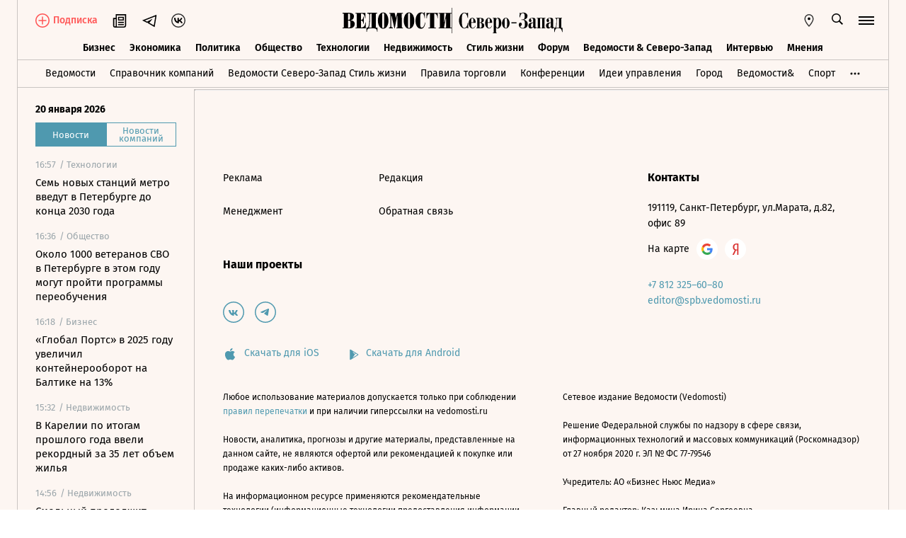

--- FILE ---
content_type: image/svg+xml
request_url: https://cdn7.vedomosti.ru/1.7.9/assets/logo-spb-5a9d7027.svg
body_size: 5988
content:
<svg width="158" height="36" viewBox="0 0 158 36" fill="none" xmlns="http://www.w3.org/2000/svg">
<path fill-rule="evenodd" clip-rule="evenodd" d="M0 36V0H0.6V36H0Z" fill="black"/>
<path d="M23.268 14.126H22.598C21.995 10.0055 20.119 7.5265 18.0085 7.5265C14.357 7.5265 14.5245 13.3555 14.5245 15.399L14.491 19.9885C14.4575 26.7555 16.4005 28.531 17.975 28.531C19.6835 28.531 22.263 26.655 22.799 21.228H23.6365L23.4355 29H22.598C22.33 28.2965 21.9615 28.1625 21.593 28.1625C21.0905 28.1625 20.6215 28.4975 20.0855 28.7655C19.6835 28.9665 19.114 29.268 18.1425 29.268C13.2515 29.268 10.4375 23.1375 10.4375 17.811C10.4375 12.7525 13.3855 6.7895 17.9415 6.7895C19.1475 6.7895 20.186 7.2585 21.0235 7.5935C21.2245 7.6605 21.392 7.7275 21.593 7.7275C21.8275 7.7275 22.263 7.5935 22.397 7.0575H23.268V14.126ZM33.4781 25.3485L33.9136 25.583C33.0426 27.5595 31.8366 29.268 29.8266 29.268C26.7446 29.268 24.1316 25.9515 24.1316 21.6635C24.1316 17.6435 26.5436 14.0925 29.0896 14.0925C31.2671 14.0925 34.1481 16.3035 34.1481 21.1275H27.7496V24.176C27.7496 26.253 27.9506 28.598 29.9271 28.598C31.7026 28.598 33.0091 26.454 33.4781 25.3485ZM27.7496 20.4575H30.8651V18.9165C30.8651 16.873 30.7311 14.7625 29.2571 14.7625C27.9506 14.7625 27.7496 16.136 27.7496 17.5765V20.4575ZM35.0895 14.3605H40.0476C42.8615 14.3605 45.5416 14.595 45.5416 17.543C45.5416 19.5195 44.3691 20.3235 42.1245 20.9265V21.027C44.2016 21.563 46.1446 22.4675 46.1446 24.8795C46.1446 26.8225 45.3406 29 41.6891 29H35.0895V28.33H36.2285V15.0305H35.0895V14.3605ZM39.5116 20.625H40.4831C41.3875 20.625 42.2251 20.3235 42.2251 18.2465V17.2415C42.2251 14.863 41.0191 15.0305 40.4496 15.0305H39.5116V20.625ZM39.5116 28.33H41.086C41.6556 28.33 42.5266 27.9615 42.5266 25.583V24.31C42.5266 23.171 42.4261 21.295 40.7176 21.295H39.5116V28.33ZM56.7057 25.3485L57.1412 25.583C56.2702 27.5595 55.0642 29.268 53.0542 29.268C49.9722 29.268 47.3592 25.9515 47.3592 21.6635C47.3592 17.6435 49.7712 14.0925 52.3172 14.0925C54.4947 14.0925 57.3757 16.3035 57.3757 21.1275H50.9772V24.176C50.9772 26.253 51.1782 28.598 53.1547 28.598C54.9302 28.598 56.2367 26.454 56.7057 25.3485ZM50.9772 20.4575H54.0927V18.9165C54.0927 16.873 53.9587 14.7625 52.4847 14.7625C51.1782 14.7625 50.9772 16.136 50.9772 17.5765V20.4575ZM63.8111 36.0015H58.2501V35.3315H59.3891V15.0305H58.2166V14.3605H61.3321C61.7006 14.3605 62.3371 14.193 62.6721 14.0925V16.4375C62.9066 15.399 63.7106 14.0925 65.6536 14.0925C69.1376 14.0925 70.2766 18.7825 70.2766 21.7305C70.2766 26.7555 67.4291 29.268 65.0171 29.268C64.0791 29.268 63.0406 28.464 62.6721 27.2245V35.3315H63.8111V36.0015ZM66.6586 23.774V20.1225C66.6586 18.012 66.5246 14.8965 64.8831 14.8965C62.4376 14.8965 62.6721 20.96 62.6721 23.5395C62.6721 27.727 63.9451 28.263 64.8496 28.263C65.7876 28.263 66.6586 27.191 66.6586 23.774ZM76.6337 29.268C74.0207 29.268 71.2737 26.253 71.2737 21.697C71.2737 18.146 73.4512 14.0925 76.6337 14.0925C79.8162 14.0925 81.9937 18.146 81.9937 21.697C81.9937 26.253 79.2467 29.268 76.6337 29.268ZM76.6337 14.7625C74.9587 14.7625 74.8917 16.6385 74.8917 18.615V24.779C74.8917 26.6215 74.9587 28.598 76.6337 28.598C78.3087 28.598 78.3757 26.6215 78.3757 24.779V18.615C78.3757 16.6385 78.3087 14.7625 76.6337 14.7625ZM84.5937 21.965V20.4575H91.6287V21.965H84.5937ZM96.6181 13.59H95.9481L96.2831 7.0575H96.8191C96.8526 7.1915 96.9196 7.627 97.4221 7.627C99.9681 7.627 98.0921 6.7895 101.509 6.7895C104.524 6.7895 107.204 8.498 107.204 11.513C107.204 14.3605 105.797 15.7005 102.615 16.672V16.9735C105.261 17.6435 107.606 19.62 107.606 22.903C107.606 25.5495 106.3 29.268 100.672 29.268C97.5226 29.268 95.0101 27.0905 95.0101 23.841C95.0101 21.831 96.1156 20.893 97.2546 20.893C98.3601 20.893 99.2311 21.9315 99.2311 23.4055C99.2311 24.176 98.8291 24.712 98.4606 25.047C98.0251 25.449 97.2211 25.7505 97.2211 26.454C97.2211 27.325 98.2931 28.531 100.672 28.531C103.285 28.531 103.519 25.65 103.519 23.8075V21.764C103.519 19.352 102.983 17.141 100.571 17.141H98.7286V16.404H100.839C102.414 16.404 103.218 15.064 103.218 12.92V11.0105C103.218 8.3975 102.213 7.5265 101.007 7.5265C98.0251 7.5265 97.1541 10.8765 96.6181 13.59ZM119.928 27.1575L120.296 27.4925C119.459 28.799 118.554 29.268 117.449 29.268C116.209 29.268 115.472 28.062 115.338 27.0235C114.735 27.995 113.462 29.268 111.754 29.268C109.643 29.268 108.571 27.4925 108.571 25.449C108.571 21.697 111.218 20.893 115.271 20.6585V16.873C115.271 15.1645 114.4 14.7625 113.395 14.7625C111.955 14.7625 111.754 15.4325 111.754 15.667C111.754 16.1695 112.122 16.4375 112.424 16.8395C112.658 17.141 112.893 17.5765 112.893 18.1795C112.893 19.352 112.122 20.2565 111.151 20.2565C109.811 20.2565 109.275 18.9165 109.275 17.9785C109.275 16.337 110.615 14.0925 114.434 14.0925C116.578 14.0925 118.554 14.595 118.554 16.9065V26.0855C118.554 26.8225 118.487 27.794 119.023 27.794C119.392 27.794 119.626 27.526 119.928 27.1575ZM115.271 26.186V21.3285C112.29 21.5965 112.189 23.439 112.189 25.1475C112.189 26.5545 112.323 27.727 113.395 27.727C114.065 27.727 114.802 26.8225 115.271 26.186ZM124.93 15.0305V28.33H125.902V29H120.508V28.33H121.647V15.0305H120.508V14.3605H132.434V15.0305H131.295V28.33H132.434V29H127.041V28.33H128.012V15.0305H124.93ZM144.824 27.1575L145.192 27.4925C144.355 28.799 143.45 29.268 142.345 29.268C141.105 29.268 140.368 28.062 140.234 27.0235C139.631 27.995 138.358 29.268 136.65 29.268C134.539 29.268 133.467 27.4925 133.467 25.449C133.467 21.697 136.114 20.893 140.167 20.6585V16.873C140.167 15.1645 139.296 14.7625 138.291 14.7625C136.851 14.7625 136.65 15.4325 136.65 15.667C136.65 16.1695 137.018 16.4375 137.32 16.8395C137.554 17.141 137.789 17.5765 137.789 18.1795C137.789 19.352 137.018 20.2565 136.047 20.2565C134.707 20.2565 134.171 18.9165 134.171 17.9785C134.171 16.337 135.511 14.0925 139.33 14.0925C141.474 14.0925 143.45 14.595 143.45 16.9065V26.0855C143.45 26.8225 143.383 27.794 143.919 27.794C144.288 27.794 144.522 27.526 144.824 27.1575ZM140.167 26.186V21.3285C137.186 21.5965 137.085 23.439 137.085 25.1475C137.085 26.5545 137.219 27.727 138.291 27.727C138.961 27.727 139.698 26.8225 140.167 26.186ZM146.376 14.3605H156.124V15.0305H154.952V28.33H156.727V34.293H156.057C155.89 32.4505 155.119 29 152.439 29H149.223C148.185 29 146.208 29.4355 145.605 34.293H144.935V28.33C146.811 28.4975 147.347 26.8895 147.515 25.8845C147.95 23.5395 147.95 17.811 147.95 16.94C147.95 15.9685 147.85 15.0305 146.711 15.0305H146.376V14.3605ZM151.669 28.33V15.0305H149.659C149.223 15.0305 148.754 15.131 148.654 16.94C148.218 24.8125 148.754 26.454 147.213 28.33H151.669Z" fill="black"/>
</svg>


--- FILE ---
content_type: text/javascript; charset=utf-8
request_url: https://cdn7.vedomosti.ru/1.7.9/assets/createPageMeta-e932e730.js
body_size: 948
content:
import{Y as A,x as m,u as a,c as D,y as N,Z as y,I as q,B as C,T as E}from"./index-23998c0a.js";import{g as U}from"./getArticleFirstSentence-46aad67c.js";const k={global:"Подробности читайте на vedomosti.ru",spb:"Подробности читайте на spb.vedomosti.ru",south:"Подробности читайте на south.vedomosti.ru",spbLifestyle:"Подробности читайте на vedomosti-spb.ru"};function O(t){var h;const{categories:l,last_published_at:d,sharing_image:e,subtitle:i,title:g,url:p,h1:S,sharing_title:$,sharing_subtitle:w,seo_keywords:v,show_photo:T}=t,c=A(),V=S||$||g,_=w||i,f=F(),B=f?k[f]:"empty",I=y()?U(t):"empty",r=m(l,"","parts")||{},L=r.slug==="characters",j=r.slug==="blogs",x=r.slug==="news";let n=`https://sharing.vedomosti.ru/${d}/${c}${a(p)}.jpg`;if(T===!1)if(t!=null&&t.quote){const[o]=m(l,"","rubrics")||[];o&&(n=`https://sharing.vedomosti.ru/box/${t.quote}.jpg?category=${o.path}`)}else(h=e==null?void 0:e.default)!=null&&h.url&&(n=D.cdn+a(e.default.url));let b=V,s=i,u=_||s;if(j){const o=N(t,"title");b="Блоги профессионалов на «Ведомостях»",s=`${o.join(", ")} - ${s}. Блоги профессионалов на «Ведомостях»`}return L&&(s=`${i}. «Ведомости» – эксклюзивы, истории успеха, интервью.`),x&&(s=s||I,u=u||B),{image:n,title:g,sharingTitle:b,subtitle:u,metaDescription:s,seo_keywords:v,type:"article",url:`https://www.${c}${a(p)}`}}function F(){return y()?"global":q()?"spb":C()?"south":E()?"spbLifestyle":null}export{O as c};


--- FILE ---
content_type: text/javascript; charset=utf-8
request_url: https://cdn7.vedomosti.ru/1.7.9/assets/index-bd260600.js
body_size: 10813
content:
import{_ as Q,a as Ye}from"./Gallery-8ab94179.js";import{_ as ze}from"./EditorialLink-6b6a714e.js";import{l as w,b as We,L as Fe,A as U,x,u as I,ad as Ve,ae as Ge,Y as Oe,af as Xe,H as Je,T as Qe,s as Ke,r as K,ag as Ze,I as et}from"./index-23998c0a.js";import{_ as tt}from"./Page-315f4a51.js";import{_ as at}from"./SchemaOrgContainer-7c1ba39d.js";import{c as Z}from"./jsonld-1026f8cd.js";import{c as rt}from"./socials-b943dc76.js";import{y as st,v as it,s as ot,ag as nt,L as _,aO as lt,f as p,x as l,w as ee,ah as ct,z as ut,ai as dt,aj as pt,o as te,N as mt,B as g,X as C,C as E,a3 as q,O as vt,$ as B,W as ae,P as ft,a7 as gt,a8 as ht,a2 as re,Q as yt,J as wt,a1 as _t}from"./vendor-51bcb806.js";import{u as At}from"./useAnalytics-4dcba3bf.js";import{P as bt}from"./PageError-255ab51c.js";import{c as kt}from"./copyToClipboard-b2bb1d02.js";import{c as N}from"./createPageMeta-e932e730.js";import{a as Rt}from"./appMixin-a09a1240.js";import"./BaseImage-558fd7e8.js";import"./ArticleBoxesList-e0450589.js";import"./RawHtml-c22e81e7.js";import"./BoxImage-3059b3c2.js";import"./no-photo-e3262539.js";import"./BoxInsetMedia-99fe1b47.js";import"./Tooltip-a9f6f055.js";import"./BoxPaywall-f1c73227.js";import"./Share-c0340d9a.js";import"./ArticleQuote-84db4c13.js";import"./ArticleShare-6bfbe421.js";import"./PartnerCaseHeader-9ee3abf2.js";import"./Tags-5ca2b3fc.js";import"./Tags-a15e3bb1.js";import"./ArticleBadge-91590929.js";import"./ArticlePreviewItem-2d2cf45a.js";import"./PartnerTool-bee6f5a6.js";import"./Banner-e21a7cc8.js";import"./logger-e10aea59.js";import"./ArticleLetterItem-482ed5eb.js";import"./sentry-1e036e84.js";import"./polyfills-c1924938.js";import"./axios-6ebb90a8.js";import"./imask/esm-a5ee6a66.js";import"./crypto-bn-ad2ee281.js";import"./elliptic-986dc63d.js";import"./lodash-3607a741.js";import"./Search-dac24621.js";import"./Tabs-6fa23b2c.js";import"./SearchItem-27d86eb4.js";import"./getArticleFirstSentence-46aad67c.js";const Mt={key:0,class:"page-article__spb-logo"},Pt={mixins:[Rt]},xt=st({...Pt,__name:"PageArticle",setup(Ct){const o=it(),c=ot(),j=nt(),L=_("adfox"),se=_("dayjs"),{redirect:ie,response:Y}=lt(),oe=p(null),S=p({}),d=p(0),z=p(null),h=p(!0),T=p(0),m=l(()=>o.state.pageArticle.pageInfo),W=p(null),ne=l(()=>({image:m.value.image,title:m.value.title,sharingTitle:m.value.h1||m.value.sharingTitle||Ke(),subtitle:m.value.subtitle==="empty"?"":m.value.subtitle||K(),metaDescription:m.value.metaDescription==="empty"?"":m.value.metaDescription||K(),keywords:m.value.seo_keywords,type:m.value.type,url:m.value.url,robots:he()})),R=p([]),M=p([]),F=p(),n=p([]),A=p(!1),V=p(!1),le=l(()=>{var e,t,a,r,s;return((t=(e=u.value)==null?void 0:e.categories)==null?void 0:t.special)&&["results2023","results2024","results2025"].includes((s=(r=(a=u.value)==null?void 0:a.categories)==null?void 0:r.special[0])==null?void 0:s.slug)}),ce=l(()=>{var e,t;return!!((t=(e=u.value)==null?void 0:e.categories)!=null&&t.partner_cases)}),ue=l(()=>{var e;return!!((e=x(u,"value.categories","story"))!=null&&e.length)}),de=e=>{let t;switch(e){case"articles":t=Q;break;case"galleries":t=Ye;break;default:t=Q;break}return t},pe=l(()=>o.state.pageArticle.progress);l(()=>o.getters["viewport/isDesktopOrHigher"]),l(()=>{const e=o.state.viewport.size.bannersType;return e==="mobile"?L.units.Mobile_head:e==="tablet"?L.units.Tablet_head:L.units.Billboard_head});const u=l(()=>o.state.pageArticle.currentArticle),me=l(()=>{var e;return(e=n.value[d.value])==null?void 0:e.url}),ve=l(()=>{var e;return((e=x(n,`value[${d.value}].categories`,"parts"))==null?void 0:e.slug)==="online"}),fe=l(()=>o.getters["auth/isEditor"]),ge=l(()=>o.getters["auth/isSubscriber"]),he=()=>{var t;const e=c.fullPath.replace(/\/$/,"");return(t=u.value)!=null&&t.indexing_ban||Ze.includes(e)?"noindex, nofollow":""};ee(n.value,e=>{e&&e.length===1&&(d.value=0),k()});const P=e=>o.commit("pageArticle/setProgress",e),b=e=>o.commit("pageArticle/setCurrentArticle",e),G=()=>{d.value===1&&z.value===0&&window.scrollTo({left:0,top:0})},ye=async e=>{const t=await o.dispatch("pageArticle/fetchArticle",{id:e});n.value.some(r=>r.id===(t==null?void 0:t.id))?w({appid:"pageArticle",event:"pageArticle/fetchArticle",level:"WARN",description:`Article already exist, ${t.id}`,pageUrl:c.fullPath}):n.value.push(t)},we=async()=>{const e=n.value[n.value.length-1];if(e){let t=window.location.href;U.$jay.get(`/documents/${e.id}`,{headers:{"X-Referer":t}}).finally(()=>_e())}},_e=async()=>{let e=window.location.href;try{const{data:{url:t}}=await U.$jay.get("/next_url",{headers:{"X-Referer":e}});await ye(t)}catch{V.value=!0}finally{h.value=!0}},Ae=()=>{var s,i;let e="",t="",a=n.value[0];typeof((s=a==null?void 0:a.categories)==null?void 0:s.special)<"u"&&(t=a.categories.special.slug);const r=x(a,"categories","rubrics");return r!=null&&r.length&&(e=(i=r[0])==null?void 0:i.slug),{rubric:e,special:t}},k=()=>{R.value&&(He(),h.value&&!ue.value&&!ce.value&&!le.value&&be())},be=()=>{window.requestAnimationFrame(async()=>{var e;if(F.value.offsetHeight-(window.scrollY+window.innerHeight)<window.innerHeight*2&&!V.value){h.value=!1;try{await we()}catch(t){w({appid:"PageArticle",event:"sendCurrentArticle",level:"WARN",description:t.message||t,pageUrl:c.fullPath}),((e=t==null?void 0:t.response)==null?void 0:e.status)===404&&w({appid:"PageArticle",event:"sendCurrentArticle",level:"WARN",description:"Not Found",pageUrl:c.fullPath}),w({appid:"PageArticle",event:"Load next article",level:"ERROR",description:String(t),requestMethod:"GET",pageUrl:c.fullPath})}}})},ke=()=>{Array.from(M.value).some((e,t)=>{const{height:a,top:r}=e.getBoundingClientRect(),s=window.innerHeight/2,i=r-s,v=a+i>0;if(v&&d.value===t)return!0;if(v)return z.value=d.value,d.value=t,$e(),b(n.value[d.value]),yt(()=>{O()}),!0})},Re=_("liveinternet"),Me=_("mailruCounter"),Pe=_("rigelAnalytics"),xe=_("yandexMetrika"),{sendYMParams:Ce,sendYMHit:Ee,sendLiveinternetHit:Le,sendMailruCounter:Se,sendRigelAnalyticsHit:Te}=At({liveinternet:Re,mailruCounter:Me,rigelAnalytics:Pe,yandexMetrika:xe}),O=()=>{const e=n.value[d.value];e&&(Ce(e),Ee(),et()||(Le(),Se()),Te())},$e=()=>{const e=n.value[d.value];if(!e)return;let t=I(e.url);location.pathname!==t&&(o.commit("pageArticle/setPageInfo",N(e)),window.history.pushState({},"",t),window.dispatchEvent(new Event("historyUpdated")))},De=e=>{e&&R.value.push(e)},X=e=>{const t=Ve();t&&Ge(t,e)};ct(()=>{R.value=[]});const He=()=>{M.value=document.querySelectorAll(".page-article__article"),T.value&&window.cancelAnimationFrame(T.value),T.value=window.requestAnimationFrame(()=>{var t,a;if(window.scrollY===0){P(0);return}const e=M.value[d.value];if(e){const{height:r,top:s}=e.getBoundingClientRect(),i=window.innerHeight/2,v=s-i,f=Math.abs(v/r)*100,y=(t=n.value)==null?void 0:t[d.value];if(o.commit("readMaterials/setReadableMaterialId",(a=y==null?void 0:y.id)==null?void 0:a.toString()),f>100||v>0)ke();else{const H=R.value[d.value];H&&(!H.isMinimized&&!H.isGallery?P(f):P(0))}}})},Ue="https://winestory.vedomosti.ru/?utm_source=vedomosti.ru&utm_medium=teaser&utm_campaign=vedomosti_teaser_300x600",Ie="/special/2025/12/19/kak-menyalis-rossiiskoe-vinodelie-kultura-prazdnika-i-tehnologii--ot-dvoryanskih-usadeb-do-umnih-vinodelen",qe=l(()=>c.path===Ie),$=l(()=>{var r,s,i;const e=n.value[d.value],t=(s=(r=e==null?void 0:e.categories)==null?void 0:r.project)==null?void 0:s.slug,a={...rt(W.value??ne.value,{useCDN:!1,projectSlug:t},c)};return(i=u.value)!=null&&i.indexing_ban&&a.meta.push({name:"robots",content:"noindex, nofollow"}),qe.value&&a.meta.push({name:"referrer",content:"no-referrer"},{"http-equiv":"refresh",content:`1;URL=${Ue}`}),a}),Be=()=>{var a;let e=(a=c==null?void 0:c.query)==null?void 0:a.shared_token;return(Array.isArray(e)?e[0]:e)||""},D=async(e=!1,t="")=>{var a;try{const{query:{quote:r}}=c,s=Oe(),i=await o.dispatch("pageArticle/fetchArticle",{id:s+c.path,token:t,server:e});if(!i)return;if(i.location){wt?j.replace(i.location):ie(i.location,301);return}const{partner_cases:v}=i.categories||{};if(o.commit("pageArticle/setPageInfo",N(i)),v){const f=`partner_cases-${c.params.id}-top`,{data:y}=e?await Xe.$api.get(`/lists/${f}`):await U.$api.get(`/lists/${f}`);y&&(i.description=(a=y.list)==null?void 0:a.description)}return S.value=Z({article:i}),i}catch(r){j.push({name:"error",params:{pathMatch:c.path.substring(1).split("/")},query:c.query}),w({appid:"PageArticle",event:"pageArticle/fetchArticle",level:"ERROR",description:String(r),requestMethod:"GET",pageUrl:c.fullPath})}};ut({title:l(()=>$.value.title),meta:l(()=>$.value.meta),link:l(()=>$.value.link)});const J=e=>{if(fe.value)return;const t=n.value[d.value],a=I(t.url);kt(e,a)};dt(async()=>{const e=await D(!0);if(e!==void 0){W.value=N(e),b(e),n.value.push(u.value);const t=e.last_published_at*1e3||e.published_at;if(Y){const a=se(t).tz("Europe/Moscow").locale("en").format("ddd, DD MMM YYYY HH:mm:ss [GMT+3]");Y.setHeader("Last-Modified",a)}return}b(void 0),A.value=!0});const Ne=async()=>{var s,i,v;const e=(s=u.value)==null?void 0:s.boxes,t=Be(),a=e==null?void 0:e.some(f=>f.type==="paywall_line");if((ge.value||t.length>0||!Je(!1,(i=u.value)==null?void 0:i.pay_required,(v=u.value)==null?void 0:v.pay_required_expire))&&a){const f=await D(!1,t);f&&b(f)}},je=async()=>{var r,s;const e=c.path,t=I(u.value.url);if(t===e)return;w({appid:"PageArticle",event:"URL mismatch",level:"WARN",description:`Article URL mismatch: ${t} !== ${e}`,requestMethod:"GET",pageUrl:e});const a=await D(!1);a&&(b(a),X((r=a==null?void 0:a.id)==null?void 0:r.toString()),o.commit("readMaterials/setReadableMaterialId",(s=a==null?void 0:a.id)==null?void 0:s.toString()))};return pt(async()=>{!n.value.length&&!A.value&&(await Ne(),u.value!==void 0?(await je(),n.value.push(u.value),O()):A.value=!0,h.value=!0),o.dispatch("popular/loadPopular")}),te(()=>{var e,t;if(u.value===void 0){A.value=!0;return}oe.value=Ae(),M.value=document.querySelectorAll(".page-article__article"),o.commit("readMaterials/setReadableMaterialId",(t=(e=u.value)==null?void 0:e.id)==null?void 0:t.toString()),ee(u,a=>{var r;X((r=a==null?void 0:a.id)==null?void 0:r.toString()),o.dispatch("readMaterials/loadReadMaterials"),a!=null&&a.url&&(S.value=Z({article:u.value}))},{immediate:!0})}),te(()=>{window.addEventListener("resize",k),window.addEventListener("scroll",k),window.addEventListener("popstate",G),window.addEventListener("copy",J),mt(()=>{P(0),window.removeEventListener("resize",k),window.removeEventListener("scroll",k),window.removeEventListener("popstate",G),window.removeEventListener("copy",J)})}),(e,t)=>(g(),C("div",{ref_key:"root",ref:F},[A.value?(g(),E(q(bt),{key:0})):(g(),E(tt,{key:1,class:re(["page-article",{"page-article--broadcast":ve.value}]),"has-sidebar":!0},{default:vt(()=>[q(Qe)()?(g(),C("div",Mt,[B(We,{name:"spb-lifestyle"})])):ae("",!0),ft("div",null,[(g(!0),C(gt,null,ht(n.value,(a,r)=>{var s;return g(),C("div",{key:a==null?void 0:a.id,class:"page-article__article"},[(g(),E(_t(de((s=q(x)(a,"categories","parts"))==null?void 0:s.slug)),{ref_for:!0,ref:De,article:a,"article-index":r,progress:pe.value},null,8,["article","article-index","progress"]))])}),128))]),h.value?ae("",!0):(g(),E(Fe,{key:1,class:re({"page-article__loader":!h.value})},null,8,["class"])),B(at,{schema:S.value},null,8,["schema"]),B(ze,{"document-url":me.value},null,8,["document-url"])]),_:1},8,["class"]))],512))}}),_a=xt;export{_a as default};
